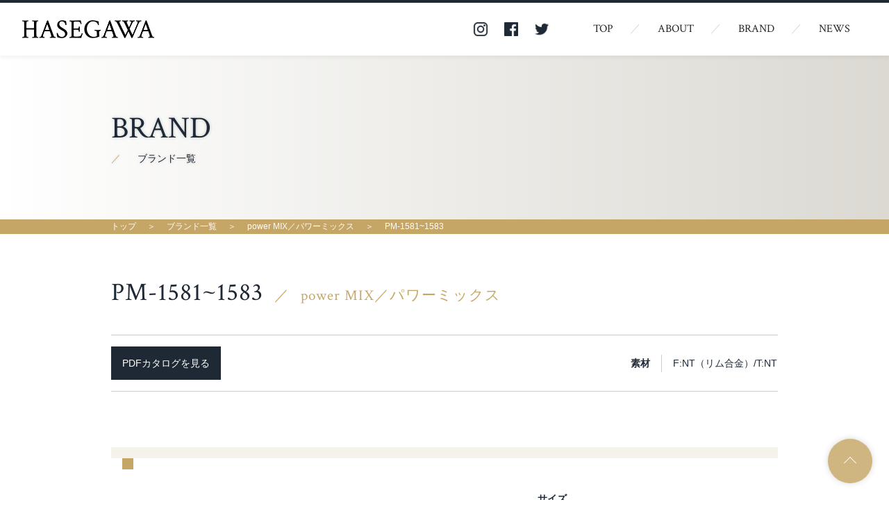

--- FILE ---
content_type: text/html; charset=UTF-8
request_url: http://hasegawa-opt.com/archives/433
body_size: 4485
content:
<!DOCTYPE html>
<html>
	<head>
		<meta charset="UTF-8">
		<title>HASEGAWA</title>
		<meta name="description" content="">
		<meta name="keywords" content="">
		<meta name="viewport" content="width=device-width, initial-scale=1.0, maximum-scale=1.0">
		<link rel="stylesheet" href="http://hasegawa-opt.com/wp/wp-content/themes/hasegawa/css/normalize.css">
		<link rel="stylesheet" href="http://hasegawa-opt.com/wp/wp-content/themes/hasegawa/css/jquery.bxslider.css">
		<link rel="stylesheet" href="http://hasegawa-opt.com/wp/wp-content/themes/hasegawa/css/slick.css">
		<link rel="stylesheet" href="http://hasegawa-opt.com/wp/wp-content/themes/hasegawa/css/colorbox.css">
		<link rel="stylesheet" href="http://hasegawa-opt.com/wp/wp-content/themes/hasegawa/style.css">
		<link rel="stylesheet" href="http://hasegawa-opt.com/wp/wp-content/themes/hasegawa/css/responsive.css">
		<link href="https://fonts.googleapis.com/css?family=Crimson+Text:400,600,700" rel="stylesheet">
	</head>
	<body>
		<header>
			<div class="header_inner float_wrap">
				<p class="logo left_clm"><a href="http://hasegawa-opt.com/"><img src="http://hasegawa-opt.com/wp/wp-content/themes/hasegawa/img/logo.png" alt="HASEGAWA" width="190"></a></p>
				<div id="burger">
					<span></span>
					<span></span>
					<span></span>
				</div>
				<nav class="top_info right_clm">
					<ul class="sns_ico_wrap">
						<li><a href="https://www.instagram.com/hasegawaopt/?hl=ja" target="_blank"><img src="http://hasegawa-opt.com/wp/wp-content/themes/hasegawa/img/ico_insta.png" alt="Instagram" width="20"></a></li>
						<li><a href="https://www.facebook.com/Hasegawa.1967/" target="_blank"><img src="http://hasegawa-opt.com/wp/wp-content/themes/hasegawa/img/ico_fb.png" alt="Facebook" width="20"></a></li>
						<li><a href="https://twitter.com/hasegawaopt" target="_blank"><img src="http://hasegawa-opt.com/wp/wp-content/themes/hasegawa/img/ico_twitter.png" alt="Twitter" width="20"></a></li>
					</ul>
					<ul id="gnav" class="eng float_wrap">
						<li><a href="http://hasegawa-opt.com/">TOP</a></li>
						<li><a href="http://hasegawa-opt.com/about">ABOUT</a></li>
						<li><a href="http://hasegawa-opt.com/brand-list">BRAND</a></li>
						<li><a href="http://hasegawa-opt.com/news-list">NEWS</a></li>
					</ul>
				</nav>
			</div>
			<link rel='dns-prefetch' href='//s.w.org' />
<link rel="alternate" type="application/rss+xml" title="HASEGAWA &raquo; PM-1581~1583 のコメントのフィード" href="http://hasegawa-opt.com/archives/433/feed" />
		<script type="text/javascript">
			window._wpemojiSettings = {"baseUrl":"https:\/\/s.w.org\/images\/core\/emoji\/13.0.1\/72x72\/","ext":".png","svgUrl":"https:\/\/s.w.org\/images\/core\/emoji\/13.0.1\/svg\/","svgExt":".svg","source":{"concatemoji":"http:\/\/hasegawa-opt.com\/wp\/wp-includes\/js\/wp-emoji-release.min.js?ver=5.6.16"}};
			!function(e,a,t){var n,r,o,i=a.createElement("canvas"),p=i.getContext&&i.getContext("2d");function s(e,t){var a=String.fromCharCode;p.clearRect(0,0,i.width,i.height),p.fillText(a.apply(this,e),0,0);e=i.toDataURL();return p.clearRect(0,0,i.width,i.height),p.fillText(a.apply(this,t),0,0),e===i.toDataURL()}function c(e){var t=a.createElement("script");t.src=e,t.defer=t.type="text/javascript",a.getElementsByTagName("head")[0].appendChild(t)}for(o=Array("flag","emoji"),t.supports={everything:!0,everythingExceptFlag:!0},r=0;r<o.length;r++)t.supports[o[r]]=function(e){if(!p||!p.fillText)return!1;switch(p.textBaseline="top",p.font="600 32px Arial",e){case"flag":return s([127987,65039,8205,9895,65039],[127987,65039,8203,9895,65039])?!1:!s([55356,56826,55356,56819],[55356,56826,8203,55356,56819])&&!s([55356,57332,56128,56423,56128,56418,56128,56421,56128,56430,56128,56423,56128,56447],[55356,57332,8203,56128,56423,8203,56128,56418,8203,56128,56421,8203,56128,56430,8203,56128,56423,8203,56128,56447]);case"emoji":return!s([55357,56424,8205,55356,57212],[55357,56424,8203,55356,57212])}return!1}(o[r]),t.supports.everything=t.supports.everything&&t.supports[o[r]],"flag"!==o[r]&&(t.supports.everythingExceptFlag=t.supports.everythingExceptFlag&&t.supports[o[r]]);t.supports.everythingExceptFlag=t.supports.everythingExceptFlag&&!t.supports.flag,t.DOMReady=!1,t.readyCallback=function(){t.DOMReady=!0},t.supports.everything||(n=function(){t.readyCallback()},a.addEventListener?(a.addEventListener("DOMContentLoaded",n,!1),e.addEventListener("load",n,!1)):(e.attachEvent("onload",n),a.attachEvent("onreadystatechange",function(){"complete"===a.readyState&&t.readyCallback()})),(n=t.source||{}).concatemoji?c(n.concatemoji):n.wpemoji&&n.twemoji&&(c(n.twemoji),c(n.wpemoji)))}(window,document,window._wpemojiSettings);
		</script>
		<style type="text/css">
img.wp-smiley,
img.emoji {
	display: inline !important;
	border: none !important;
	box-shadow: none !important;
	height: 1em !important;
	width: 1em !important;
	margin: 0 .07em !important;
	vertical-align: -0.1em !important;
	background: none !important;
	padding: 0 !important;
}
</style>
	<link rel='stylesheet' id='wp-block-library-css'  href='http://hasegawa-opt.com/wp/wp-includes/css/dist/block-library/style.min.css?ver=5.6.16' type='text/css' media='all' />
<link rel="https://api.w.org/" href="http://hasegawa-opt.com/wp-json/" /><link rel="alternate" type="application/json" href="http://hasegawa-opt.com/wp-json/wp/v2/posts/433" /><link rel="EditURI" type="application/rsd+xml" title="RSD" href="http://hasegawa-opt.com/wp/xmlrpc.php?rsd" />
<link rel="wlwmanifest" type="application/wlwmanifest+xml" href="http://hasegawa-opt.com/wp/wp-includes/wlwmanifest.xml" /> 
<meta name="generator" content="WordPress 5.6.16" />
<link rel="canonical" href="http://hasegawa-opt.com/archives/433" />
<link rel='shortlink' href='http://hasegawa-opt.com/?p=433' />
<link rel="alternate" type="application/json+oembed" href="http://hasegawa-opt.com/wp-json/oembed/1.0/embed?url=http%3A%2F%2Fhasegawa-opt.com%2Farchives%2F433" />
<link rel="alternate" type="text/xml+oembed" href="http://hasegawa-opt.com/wp-json/oembed/1.0/embed?url=http%3A%2F%2Fhasegawa-opt.com%2Farchives%2F433&#038;format=xml" />
<link rel="icon" href="http://hasegawa-opt.com/wp/wp-content/uploads/2021/02/cropped-HASEGAWA-32x32.png" sizes="32x32" />
<link rel="icon" href="http://hasegawa-opt.com/wp/wp-content/uploads/2021/02/cropped-HASEGAWA-192x192.png" sizes="192x192" />
<link rel="apple-touch-icon" href="http://hasegawa-opt.com/wp/wp-content/uploads/2021/02/cropped-HASEGAWA-180x180.png" />
<meta name="msapplication-TileImage" content="http://hasegawa-opt.com/wp/wp-content/uploads/2021/02/cropped-HASEGAWA-270x270.png" />
		</header>
		<div id="wrapper" class="lower">
			<div class="lw_tl_wrap news">
				<h1 class="lw_tl inner">
					<span class="eng">BRAND</span>
					<span class="ja">ブランド一覧</span>
				</h1>
			</div>
						<div class="bread_wrap">
				<ul class="bread float_wrap inner">
										<li><a href="http://hasegawa-opt.com/">トップ</a></li>
					<li><a href="http://hasegawa-opt.com/brand-list">ブランド一覧</a></li>
					<li><a href="http://hasegawa-opt.com/archives/category/brand-p/power-mix">power MIX／パワーミックス</a></li>
					<li>PM-1581~1583</li>
				</ul>
			</div>

			<section id="product">
				<div class="container">
					<div class="sc inner">
						<h2 class="product-title-wrap eng"><span class="product-title">PM-1581~1583</span><span class="category">power MIX／パワーミックス</span></h2>
						<div class="txt"></div>
						<div class="product-about">
							<p class="catalog-link"><a href="http://hasegawa-opt.com/wp/wp-content/uploads/2017/11/ＰＭ1581-1583.pdf" target="_blank">PDFカタログを見る</a></p>
							<table class="material-wrap">
								<tbody>
									<tr>
										<th>素材</th>
										<td>F:NT（リム合金）/T:NT</td>
									</tr>
								</tbody>
							</table>
						</div>

						<div class="product-wrap">
														<div class="product-box">
								<h3 class="product-type eng"></h3>
								<div class="product-box-inner">
									<div class="image-wrap">
										<ul class="main-image">
																																																																	</ul>
										<ul class="sub-image">
																																																																	</ul>
									</div>
									<div class="content-wrap">
										<table class="tb">
											<tbody>
												<tr>
													<th>サイズ</th>
													<td></td>
												</tr>
												<tr>
													<th>天地</th>
													<td></td>
												</tr>
											</tbody>
										</table>
										<div class="color-variation">
											<p class="color-title eng">COLOR VARIATION</p>
											<ul class="color-list float_wrap">
																																																																																															</ul>
										</div>
									</div>
								</div>
							</div>
													</div>
					</div>
				</div>
			</section>

			<!--<section id="product">
				<div class="container">
					<div class="sc inner float_wrap">
						<h2 class="sc_tl eng">PM-1581~1583</h2>
						<div class="product_dtl float_wrap">
							<p class="product_image left_clm"><img width="969" height="646" src="http://hasegawa-opt.com/wp/wp-content/uploads/2017/11/PB070004-969x646.jpg" class="attachment-product-thumb size-product-thumb wp-post-image" alt="" loading="lazy" srcset="http://hasegawa-opt.com/wp/wp-content/uploads/2017/11/PB070004-969x646.jpg 969w, http://hasegawa-opt.com/wp/wp-content/uploads/2017/11/PB070004-300x200.jpg 300w, http://hasegawa-opt.com/wp/wp-content/uploads/2017/11/PB070004-768x512.jpg 768w, http://hasegawa-opt.com/wp/wp-content/uploads/2017/11/PB070004-1024x683.jpg 1024w" sizes="(max-width: 969px) 100vw, 969px" /></p>
							<table class="tb right_clm">
								<tbody>
									<tr>
										<th>ブランド</th>
										<td>power MIX／パワーミックス</td>
									</tr>
									<tr>
										<th>品番</th>
										<td>PM-1581~1583</td>
									</tr>
																																													<tr>
										<th>詳細資料</th>
										<td><a class="txtlink" href="http://hasegawa-opt.com/wp/wp-content/uploads/2017/11/ＰＭ1581-1583.pdf" target="_blank">カタログを見る</a></td>
									</tr>
																	</tbody>
							</table>
						</div>
						<div class="content_wrap txt"></div>

						<section id="color">
							<h3 class="single_tl eng">COLOR VARIATION</h3>
							<ul class="color_list float_wrap">
																																																																																																																																																																							</ul>
						</section>
						<div class="brand_back">
							<p class="view_more prev eng"><a href="http://hasegawa-opt.com/brand-list">Brand List</a></p>
						</div>
					</div>
				</div>
			</section>-->
						
		</div>


		<footer>
			<div id="pagetop"><a href="#"></a></div>
			<div class="inner float_wrap">
				<div class="left_clm">
					<p class="logo"><img src="http://hasegawa-opt.com/wp/wp-content/themes/hasegawa/img/logo2.png" alt="HASEGAWA" width="240"></p>
					<small class="eng copy">&copy;2020 HASEGAWA Co,Ltd.</small>
				</div>
				<nav class="foot_info">
					<ul class="sns_ico_wrap">
						<li><a href="https://www.instagram.com/hasegawaopt/?hl=ja" target="_blank"><img src="http://hasegawa-opt.com/wp/wp-content/themes/hasegawa/img/ico_insta2.png" alt="Instagram" width="20"></a></li>
						<li><a href="https://www.facebook.com/Hasegawa.1967/" target="_blank"><img src="http://hasegawa-opt.com/wp/wp-content/themes/hasegawa/img/ico_fb2.png" alt="Facebook" width="20"></a></li>
						<li><a href="https://twitter.com/hasegawaopt" target="_blank"><img src="http://hasegawa-opt.com/wp/wp-content/themes/hasegawa/img/ico_twitter2.png" alt="Twitter" width="20"></a></li>
					</ul>
					<ul id="gnav_foot" class="float_wrap">
						<li><a href="http://hasegawa-opt.com/">トップ</a></li>
						<li><a href="http://hasegawa-opt.com/about">会社案内</a></li>
						<li><a href="http://hasegawa-opt.com/brand-list">ブランド一覧</a></li>
						<li><a href="http://hasegawa-opt.com/news-list">お知らせ</a></li>
					</ul>
				</nav>
			</div>
		</footer>
		<script src="http://ajax.googleapis.com/ajax/libs/jquery/1.9.1/jquery.min.js"></script>
		<script src="http://hasegawa-opt.com/wp/wp-content/themes/hasegawa/js/jquery.bxslider.min.js"></script>
		<script src="http://hasegawa-opt.com/wp/wp-content/themes/hasegawa/js/slick.js"></script>
		<script src="http://hasegawa-opt.com/wp/wp-content/themes/hasegawa/js/jquery.colorbox.js"></script>
		<script>
			jQuery(function($) {
				var nav    = $('header'),
				    offset = nav.offset();
				  
				$(window).scroll(function () {
				  if($(window).scrollTop() > offset.top) {
				    nav.addClass('fixed');
				  } else {
				    nav.removeClass('fixed');
				  }
				});

				$('#burger').click(function(){
		            $('.top_info, #burger').toggleClass('open');
				});

				$('.bxslider').bxSlider({
			        auto: true,
			        pager: true,
			        controls: true
			    });



				$('.product-wrap .product-box').each(function(i){
				    $(this).addClass('data-id' + i);
					var slider = '.data-id'+i+' .main-image'; // スライダー
					var thumbnailItem = '.data-id'+i+' .sub-image li'; // サムネイル画像アイテム
					
					// サムネイル画像アイテムに data-index でindex番号を付与
					$(thumbnailItem).each(function(){
					 var index = $(thumbnailItem).index(this);
					 $(this).attr("data-index",index);
					});
					
					// スライダー初期化後、カレントのサムネイル画像にクラス「thumbnail-current」を付ける
					// 「slickスライダー作成」の前にこの記述は書いてください。
					$(slider).on('init',function(slick){
					 var index = $(".slide-item.slick-slide.slick-current").attr("data-slick-index");
					 $(thumbnailItem+'[data-index="'+index+'"]').addClass("thumbnail-current");
					});

					//slickスライダー初期化  
					$(slider).slick({
						infinite: true,
						slidesToShow: 1,
						slidesToScroll: 1,
						arrows: false,
						fade: true
					});
					//サムネイル画像アイテムをクリックしたときにスライダー切り替え
					$(thumbnailItem).on('click',function(){
					  var index = $(this).attr("data-index");
					  $(slider).slick("slickGoTo",index,false);
					});
					
					//サムネイル画像のカレントを切り替え
					$(slider).on('beforeChange',function(event,slick, currentSlide,nextSlide){
					  $(thumbnailItem).each(function(){
					    $(this).removeClass("thumbnail-current");
					  });
					  $(thumbnailItem+'[data-index="'+nextSlide+'"]').addClass("thumbnail-current");
					});
				});

				$(".modal").colorbox({
				  maxWidth:"80%",
				  maxHeight:"80%"
				});
			});
		</script>
		<script type='text/javascript' src='http://hasegawa-opt.com/wp/wp-includes/js/wp-embed.min.js?ver=5.6.16' id='wp-embed-js'></script>
	</body>
</html>

--- FILE ---
content_type: text/css
request_url: http://hasegawa-opt.com/wp/wp-content/themes/hasegawa/style.css
body_size: 3909
content:
/*
Theme Name: hasegawa
*/

@charset 'UTF-8';



/*==========================
　　　　　　Reset
==========================*/

body {
	font-family: Helvetica, Arial, 'Yu Gothic', '游ゴシック', YuGothic, '游ゴシック体', 'Hiragino Kaku Gothic ProN', 'ヒラギノ角ゴ ProN W3', meiryo, 'メイリオ', 'ms pgothic', sans-serif;
	font-size: 14px;
	color: #1f2935;
}
img {
	max-width: 100%;
	vertical-align: bottom;
}
ul {
	margin:0;
	padding:0;
}
li {
	list-style-type: none;
}
p {
	margin:0;
	padding:0;
}
a {
	text-decoration: none;
	color: #252525;
}
a, a:hover, img, article, input, textarea {
  text-decoration:none;
  -webkit-transition: .2s;
  -moz-transition: .2s;
  -o-transition: .2s;
  -ms-transition: .2s;  
  transition: .2s;
}
h1, h2, h3, h4, h5, h6 {
	margin:0;
	padding:0;
}
dl, dt, dd {
	margin:0;
	padding:0;
}
input:focus, textarea:focus {
  outline:none;
}
figure, figcaption {
	margin: 0;
	padding: 0;
}


/*==========================
　　　　　　Common
==========================*/
.eng {
	font-family: 'Crimson Text', serif;
	font-weight: 400;
}
.tb {
	width: 100%;
	border-collapse: collapse;
	line-height: 1.5;
}
.tb th,
.tb td {
	padding: 16px 0;
	text-align: left;
	border-bottom: 1px solid rgba(0,0,0,.08);
}
.float_wrap {
	overflow: hidden;
}
.left_clm {
	float: left;
}
.right_clm {
	float: right;
}
.shadow_top {
	-webkit-box-shadow: 0 8px 16px rgba(0,0,0,.08) inset;
	box-shadow: 0 8px 16px rgba(0,0,0,.08) inset;
}
.sc {
	padding: 64px 0;
}
.container {
	padding: 0 16px;
}
.inner {
	max-width: 960px;
	width: 100%;
	margin: 0 auto;
}
.half_clm {
	width: 48%;
}
.txt {
	line-height: 1.5;
	text-align: justify;
}
.sc_tl {
	text-transform: uppercase;
	font-size: 2.286em;
	letter-spacing: 1px;
	position: relative;
	margin: 0 0 32px;
}
.sc_tl:after {
	display: inline-block;
	padding: 0 0 0 24px;
	content: "／";
	font-size: 0.75em;
	color: #c6a666;
}
.sc_tl.white:after {
	color: #fff;
}
.view_more {
	font-size: 1.286em;
	text-align: right;
	letter-spacing: 0.8px;
}
.view_more a {
	position: relative;
	padding: 0 52px 0 0;
}
.view_more a:before,
.view_more a:after {
	display: block;
	content: "";
	height: 1px;
	background: #000;
	position: absolute;
	top: 50%;
	margin-top: -0.5px;
}
.view_more a:before {
	width: 32px;
	right: 4px;
}
.view_more a:after {
	width: 6px;
	right: 4px;
	transform: rotate(45deg);
	margin-top: -3px;
}
.view_more a:before,
.view_more a:after,
.view_more a:hover:before,
.view_more a:hover:after {
	-webkit-transition: .2s;
	-moz-transition: .2s;
	-o-transition: .2s;
	-ms-transition: .2s;  
	transition: .2s;
}
.view_more a:hover:before {
	transform: translateX(4px);
}
.view_more a:hover:after {
	transform: translateX(4px) rotate(45deg);
}
.txtlink:hover {
	text-decoration: underline;
}
.product_dtl .txtlink {
	text-decoration: underline;
}
.product_dtl .txtlink:hover {
	text-decoration: none;
}

/*==========================
　　　　　　Header
==========================*/
.logo {
	font-family: 'Crimson Text', serif;
	letter-spacing: 1.7px;
}
header {
	position: fixed;
	top: 0;
	left: 0;
	width: 100%;
	-webkit-box-shadow: 0 4px 4px rgba(0,0,0,.04);
	box-shadow: 0 4px 4px rgba(0,0,0,.04);
	z-index: 9999;
}
header .logo {
	padding: 20px 0;
}
header .logo a img {
	vertical-align: top;
}
.header_inner {
	background: rgba(255,255,255,.64);
	border-top: 4px solid #1f2935;
	box-sizing: border-box;
	overflow: hidden;
	padding: 0 32px;
	width: 100%;
	display: flex;
	justify-content: space-between;
	align-items: center;
}
.top_info {
	overflow: visible;
	display: flex;
	justify-content: flex-start;
	align-items: center;
}
.sns_ico_wrap {
	display: flex;
	justify-content: flex-start;
	align-items: center;
	margin-right: 40px;
}
.sns_ico_wrap li + li {
	margin-left: 24px;
}
.sns_ico_wrap li a {
	transition: .2s;
	display: block;
}
.sns_ico_wrap li a:hover {
	transform: translateY(4px);
	transition: .2s;
}
#gnav {
	font-size: 1.143em;
}
#gnav li {
	float: left;
	position: relative;
}
#gnav li:after {
	display: inline-block;
	content: "／";
	color: rgba(0,0,0,.16);
}
#gnav li:last-child:after {
	display: none;
}
#gnav li a {
	display: inline-block;
	padding: 29px 24px;
	position: relative;
}
#gnav li a:after,
#gnav li a:hover:after {
	-webkit-transition: .2s;
	-moz-transition: .2s;
	-o-transition: .2s;
	-ms-transition: .2s;  
	transition: .2s;
}
#gnav li a:after {
	display: block;
	content: "";
	background: #c6a666;
	position: absolute;
	bottom: 0;
	left: 0;
	width: 0;
	height: 2px;
}



/*==========================
　　　　　  　Top
==========================*/

#concept {
	background: rgb(237,237,237); /* Old browsers */
	background: -moz-linear-gradient(left, rgba(237,237,237,1) 0%, rgba(255,255,255,1) 49%, rgba(255,255,255,1) 49%); /* FF3.6-15 */
	background: -webkit-linear-gradient(left, rgba(237,237,237,1) 0%,rgba(255,255,255,1) 49%,rgba(255,255,255,1) 49%); /* Chrome10-25,Safari5.1-6 */
	background: linear-gradient(to right, rgba(237,237,237,1) 0%,rgba(255,255,255,1) 49%,rgba(255,255,255,1) 49%); /* W3C, IE10+, FF16+, Chrome26+, Opera12+, Safari7+ */
}
.concept_txt {
	font-size: 2.286em;
	line-height: 1.5;
	margin: 0 0 24px;
}
#brand {
	background: rgb(207,181,128); /* Old browsers */
	background: -moz-linear-gradient(top, rgba(207,181,128,1) 0%, rgba(220,201,162,1) 39%, rgba(220,201,162,1) 51%, rgba(220,201,162,1) 51%, rgba(255,255,255,1) 51%); /* FF3.6-15 */
	background: -webkit-linear-gradient(top, rgba(207,181,128,1) 0%,rgba(220,201,162,1) 39%,rgba(220,201,162,1) 51%,rgba(220,201,162,1) 51%,rgba(255,255,255,1) 51%); /* Chrome10-25,Safari5.1-6 */
	background: linear-gradient(to bottom, rgba(207,181,128,1) 0%,rgba(220,201,162,1) 39%,rgba(220,201,162,1) 51%,rgba(220,201,162,1) 51%,rgba(255,255,255,1) 51%); /* W3C, IE10+, FF16+, Chrome26+, Opera12+, Safari7+ */
}
.top_brand_list {
	padding:4px;
	margin: 0 0 64px;
}
.top_brand_list li {
	background: #fff;
	float: left;
	width: 32%;
	height: 300px;
	margin: 0 2% 0 0;
	box-shadow: 0 0 4px rgba(0,0,0,.16);
	box-sizing: border-box;
	position: relative;
}
.top_brand_list li a {
	display: block;
	width: 100%;
	height: 100%;
	padding:16px;
	box-sizing: border-box;
}
.top_brand_list li a:hover {
	opacity: .4;
}
.top_brand_list li:last-child {
	margin-right: 0;
}
.glass_thumb {
	margin: 24px 0 0;
}
.brand_logo {
	position: absolute;
	bottom: 16px;
	left:50%;
	transform: translateX(-50%);
	width: 80%;
}
#info {
	background: #f9f9f9;
}
.post_list {
	overflow: hidden;
}
.news_list {
	margin: 0 0 32px;
	line-height: 1.5;
}
.news_list li {
	border-bottom: 1px solid rgba(0,0,0,.08);
}
.news_list li:last-child {
	border-bottom: none;
}
.news_date {
	color: #c6a666;
}
.post_list dt,
.post_list dd {
	float: left;
}
.post_list dt {
	padding: 16px 0;
	width: 20%;
}
.post_list dd {
	width: 80%;
}
.post_list a {
	padding: 16px 0;
	display: block;
}
.post_list a:hover {
	text-decoration: underline;
}


/*==========================
　　　　　  Lower
==========================*/
#wrapper.lower {
	margin-top: 80px;
}
.lw_tl_wrap {
	padding: 80px 0;
	background: rgb(255,255,255); /* Old browsers */
	background: -moz-linear-gradient(left, rgba(255,255,255,1) 0%, rgba(219,217,210,1) 100%); /* FF3.6-15 */
	background: -webkit-linear-gradient(left, rgba(255,255,255,1) 0%,rgba(219,217,210,1) 100%); /* Chrome10-25,Safari5.1-6 */
	background: linear-gradient(to right, rgba(255,255,255,1) 0%,rgba(219,217,210,1) 100%); /* W3C, IE10+, FF16+, Chrome26+, Opera12+, Safari7+ */
}
.lw_tl .ja,
.lw_tl .eng {
	text-shadow: 0 0 4px rgba(31,41,53,.24);
}
.lw_tl .eng {
	font-size: 1.571em;
}
.lw_tl .ja {
	font-size: 0.5em;
	display: block;
	font-weight: normal;
	margin-top: 10px;
}
.lw_tl .ja:before {
	content: "／";
	color: #c6a666;
	padding-right: 24px;
}
.bread_wrap {
	width: 100%;
	background: #c6a666;
	padding: 4px 16px;
	box-sizing: border-box;
}
.bread li {
	float: left;
	font-size: 12px;
	color: #fff;
}
.bread li:after {
	content: "＞";
	margin: 0 16px;
	color: #fff;
}
.bread li:last-child:after {
	display: none;
}
.bread li a {
	color: #fff;
}
.bread li a:hover {
	text-decoration: underline;
}
.head_txt {
	font-weight: bold;
	text-align: center;
	line-height: 2;
	font-size: 1.286em;
	margin-bottom: 72px;
}
.news_list li {
	overflow: hidden;
}
#news-list .news_list li {
	padding: 20px 0;
}
#news-list .news_list li:first-child {
	padding-top: 0;
}
.news_list .title {
	font-size: 1.286em;
	font-weight: bold;
}
.news_list .thumb {
	max-width: 160px;
	width: 16.6666%;
	overflow: hidden;
	margin: 0 2.5% 0 0;
	border: 1px solid rgba(0,0,0,.08);
	box-sizing: border-box;
}
.news_list .thumb a {
	display: block;
	width: 100%;
    height: 100%;
    padding-top: 100%;
    max-width: 221px;
    position: relative;
    display: block;
}
.news_list .thumb img {
	object-fit: contain;
    width: 100%;
    height: auto;
    position: absolute;
    top: 50%;
    left: 50%;
    -webkit-transform: translate(-50%,-50%);
    -moz-transform: translate(-50%,-50%);
    -ms-transform: translate(-50%,-50%);
    -o-transform: translate(-50%,-50%);
    transform: translate(-50%,-50%);
}
.news_list .thumb a {
	display: block;
}
.news_list .thumb a img,
.news_list .thumb a:hover img,
.product_list .thumb a img,
.product_list .thumb a:hover img {
	-webkit-transition: .2s;
	-moz-transition: .2s;
	-o-transition: .2s;
	-ms-transition: .2s;
	transition: .2s;
}
.news_list .thumb a:hover img {
	opacity: .5;
}
.news_list .content_wrap {
	width: 80.833333%;
}
.single_tl {
	font-size: 1.714em;
	background: rgba(196,164,102,.24);
	padding: 8px 16px;
	box-sizing: border-box;
	margin: 0 0 10px;
}
.single_wrap .content_wrap {
	padding: 0 32px;
	box-sizing: border-box;
}
.single_wrap .news_date {
	margin: 0 0 10px;
	display: block;
}
.content_wrap p {
	margin: 16px 0 0;
}
.content_wrap p:first-child {
	margin-top: 0;
}
.news_list .content_wrap p {
	margin: 8px 0 0;
}
.pager {
	margin: 40px 0 0;
	-webkit-display: flex;
	-webkit-justify-content: center;
	display: flex;
	justify-content: center;
}
.pager li:after {
	content: "｜";
	margin: 0 16px;
}
.pager li:last-child:after {
	display: none;
}
.view_more.prev a {
	padding: 0 0 0 52px;
}
.view_more.prev a:before {
	right: inherit;
	left: 4px;
}
.view_more.prev a:after {
	right: inherit;
	left: 4px;
	transform: rotate(135deg);
}
.view_more.prev a:hover:before {
	transform: translateX(-4px);
}
.view_more.prev a:hover:after {
	transform: translateX(-4px) rotate(135deg);
}
.brand_logo img,
.glass_thumb img {
	width: 100%;
	height: auto;
}
.glass_thumb img {
	max-width: 300px;
	margin: 0 auto;
}
.product_list {
	border-bottom: 1px solid #cacaca;
	padding-bottom: 40px;
}
.product_list li {
	float: left;
	max-width: 222px;
	width: 100%;
	background: #fff;
	box-sizing: border-box;
	margin: 40px 2.5% 0 0;
	overflow: hidden;
}
.product_list li:nth-child(4n) {
	margin-right: 0;
}
.product_list li:nth-child(-n+4) {
	margin-top: 0;
}
.product_list .thumb {
	height: 222px;
	position: relative;
	overflow: hidden;
}
.product_list .thumb a {
	display: block;
	width: 100%;
	height: 100%;
	overflow: hidden;
}
.product_list .thumb img {
	width: 100%;
	height: auto;
	position: absolute;
	top: 50%;
	left: 50%;
	transform: translate(-50%,-50%);
}
.product_list .thumb a:hover img {
	opacity: .48;
}
.product_list .title {
	text-align: center;
	margin: 8px 0 0;
}
.product_image {
	box-sizing: border-box;
	width: 48%;
}
.product_image img {
	width: 100%;
	height: auto;
	padding: 70px 10px;
	box-sizing: border-box;
	border: 1px solid #cacaca;
}
.product_dtl .tb {
	width: 48%;
}
.product_dtl .tb th {
	width: 24%;
}
#product .content_wrap {
	margin: 24px 0 64px;
}
.color_list li {
	float: left;
	border: 1px solid #cacaca;
	box-sizing: border-box;
	width: 17.916666%;
	max-width: 172px;
	height: 172px;
	margin: 24px 2.5% 0 0;
	position: relative;
}

.color_list li img {
	position: absolute;
	top: 50%;
	left: 50%;
	transform: translate(-50%,-50%);
	width: 100%;
}
#color {
	margin-bottom: 80px;
}
.brand_back .view_more {
	text-align: left;
}
.alpha_list li {
	float: left;
	font-size: 1.5em;
}
.alpha_list li:after {
	content: "／";
	color: #c4a466;
	margin: 0 8px;
	font-size: 0.875em;
}
.alpha_list li:last-child:after {
	display: none;
}
.cat_list .overflow {
	margin: 48px 0 0;
}
.child_cat li {
	float: left;
	max-width: 228px;
	width: 23.75%;
    margin: 15px 1.1% 0 0;
	border: 1px solid #cacaca;
	height: 104px;
	position: relative;
}
.child_cat li:nth-child(4n) {
	margin-right: 0;
}
.child_cat li:nth-child(-n+4) {
	margin-top: 0;
}
.child_cat li img {
	width: 88%;
	height: auto;
	position: absolute;
	top: 50%;
	left: 50%;
	transform: translate(-50%,-50%);
}
.child_cat li a {
	display: block;
	width: 100%;
	height: 100%;
}
.child_cat li a:hover {
	opacity: .48;
}


/*==========================
　　　　　　Footer
==========================*/
footer {
	color: #fff;
	padding: 0 16px;
	background: #1f2935;
	width: 100%;
	box-sizing: border-box;
}
footer .inner {
	padding: 24px 0;
	display: flex;
	justify-content: space-between;
	align-items: center;
}
footer .logo {
	font-size: 3em;
}
.foot_info {
	display: flex;
	justify-content: flex-start;
	align-items: center;
}
.copy {
	letter-spacing: 0.7px;
	margin-top: 8px;
	display: block;
}
#gnav_foot li {
	float: left;
}
#gnav_foot li a {
	color: #fff;
}
#gnav_foot li:after {
	display: inline-block;
	margin: 0 16px;
	content: "／";
	color: #c6a666;
}
#gnav_foot li:last-child:after {
	display: none;
}
#gnav_foot li a:hover {
	text-decoration: underline;
}
#pagetop {
	width: 64px;
	height: 64px;
	position: fixed;
	bottom: 24px;
	right: 24px;
	background: #cfb580;
	box-shadow: 0 0 8px rgba(0,0,0,.16);
	border-radius: 50%;
	transition: .2s;
}
#pagetop:hover {
	transform: translateY(-8px);
	transition: .2s;
}
#pagetop a {
	display: block;
	width: 100%;
	height: 100%;
	position: relative;
}
#pagetop a:before {
	content: "";
	width: 12px;
	height: 12px;
	border-top: 1px solid #fff;
	border-right: 1px solid #fff;
	position: absolute;
	top: 55%;
	left: 50%;
	transform: translate(-50%,-50%) rotate(-45deg);
}




/* 201005追記 */
.product-title-wrap {
	letter-spacing: 1px;
}
.product-title-wrap .product-title {
	font-size: 36px;
}
.product-title-wrap .product-title:after {
	content: "／";
	color: #c6a666;
	padding: 0 16px;
	font-size: 21px;
}
.product-title-wrap .category {
	font-size: 21px;
	color: #c6a666;
}
.product-about {
	display: flex;
	justify-content: space-between;
	align-items: center;
	margin-top: 40px;
	padding: 16px 0;
	border-top: 1px solid #ccc;
	border-bottom: 1px solid #ccc;
}
.product-about .catalog-link a {
	display: block;
	padding: 16px;
	background: #1f2935;
	text-align: center;
	color: #fff;
}
.product-about .catalog-link a:hover {
	background: #c6a666;
}
.product-about .material-wrap {
	border-collapse: collapse;
}
.product-about .material-wrap th,
.product-about .material-wrap td {
	vertical-align: middle;
	text-align: left;
	font-weight: normal;
	line-height: 1.7;
}
.product-about .material-wrap th {
	padding-right: 16px;
	font-weight: bold;
	border-right: 1px solid #ccc;
}
.product-about .material-wrap td {
	padding-left: 16px;
}
.product-wrap .product-box {
	margin-top: 80px;
}
.product-wrap .product-box .product-type {
	font-size: 28px;
	position: relative;
	padding: 8px 24px 8px 40px;
	margin-bottom: 32px;
	background: #f5f2eb;
}
.product-wrap .product-box .product-type:before {
	content: "";
	width: 16px;
	height: 16px;
	background: #c6a666;
	position: absolute;
	top: 16px;
	left: 16px;
}
.product-wrap .product-box .product-box-inner {
	display: flex;
	justify-content: flex-start;
	align-items: stretch;
	flex-wrap: wrap;
}
.product-wrap .product-box .product-box-inner .image-wrap {
	width: 64%;
	padding-right: 48px;
	box-sizing: border-box;
}
.product-wrap .product-box .product-box-inner .content-wrap {
	width: 36%;
}
.product-box .main-image li {
	width: 100%;
	height: 300px;
	display: flex;
	justify-content: center;
	align-items: center;
	flex-wrap: wrap;
}
.product-box .sub-image {
	display: flex;
	justify-content: flex-start;
	align-items: center;
	margin-top: 16px;
}

.product-box .sub-image li {
	width: 19%;
	height: 80px;
	box-sizing: border-box;
	display: flex;
	justify-content: center;
	align-items: center;
	flex-wrap: wrap;
	border: 1px solid #fff;
	background: #f2f2f2;
	margin: 0 4px;
	opacity: .4;
	cursor: pointer;
	transition: .2s;
}
.product-box .sub-image li + li {
	margin-left: 1.25%;
}
.product-box .sub-image li:focus {
	outline: none;
}
.product-box .sub-image li.thumbnail-current {
	border-color: #c6a666;
	opacity: 1;
	transition: .2s;
}
.color-variation {
	margin-top: 32px;
}
.color-variation .color-title {
	font-size: 18px;
	margin-bottom: 16px;
}
.color-variation .color-list {
	display: flex;
	justify-content: flex-start;
	align-items: flex-start;
	flex-wrap: wrap;
}
.color-variation .color-list li {
	width: 23.26%;
	margin-right: 2.32%;
	margin-top: 16px;
}
.color-variation .color-list li:nth-child(-n+4) {
	margin-top: 0;
}
.color-variation .color-list li:nth-child(4n) {
	margin-right: 0;
}
.color-variation .color-list .color-image-wrap .image {
	display: flex;
	justify-content: center;
	align-items: center;
	height: 80px;
	border: 1px solid #ccc;
}
.color-variation .color-list .color-image-wrap .image:hover {
	opacity: .4;
}
.color-variation .color-list .color-image-wrap .image img {
	width: 100%;
}
.color-variation .color-list .color-image-wrap .title {
	font-size: 11px;
	letter-spacing: 0;
	line-height: 1.5;
	margin-top: 8px;
}

.slick-slide img {
	width: 100%;
}
.product-box .sub-image img {
	width: 100%;
}



.product-title-wrap + .txt {
	margin-top: 32px;
}



.wp-block-image img {
	height: auto;
}






/* 2021.4.27追記 */
#info .news_list li {
	padding: 8px 0;
	display: flex;
	justify-content: flex-start;
	align-items: center;
}
#info .news_list .thumb {
	max-width: 80px;
}
#info .news_list .thumb a {
	background: #fff;
}
#info .news_list .content_wrap .title {
	margin-top: 0;
	font-size: 1em;
}







--- FILE ---
content_type: text/css
request_url: http://hasegawa-opt.com/wp/wp-content/themes/hasegawa/css/responsive.css
body_size: 1550
content:
@charset "UTF-8";
/* CSS Document */

@media screen and (min-width:769px){
	#gnav li a:hover:after {
		width: 100%;
	}
	.color_list li:nth-child(5n) {
		margin-right: 0;
	}
}
@media screen and (max-width:768px){
	header {
		background: #fff;
		border-bottom: 1px solid rgba(0,0,0,.32);
		z-index: 999999;
	}
	header .logo {
		font-size: 1.8em;
	}
	.header_inner {
		padding: 0 16px;
	}
	.top_info {
		position: fixed;
		top: 0;
		left: 0;
		width: 100%;
		margin-top: 72px;
		visibility: hidden;
		opacity: 0;
		display: block;
		background: #fff;
	}
	.top_info,
	.top_info.open {
		-webkit-transition: .2s;
		-moz-transition: .2s;
		-ms-transition: .2s;
		-o-transition: .2s;
		transition: .2s;
	}
	#gnav {
		background: #fff;
		padding: 0 16px;
		box-sizing: border-box;
		height: 100vh;
	}
	.top_info.open {
		visibility: visible;
		opacity: 1;
	}
	#gnav li {
		float: none;
		width: 100%;
		border-bottom: 1px solid rgba(0,0,0,.08);
	}
	#gnav li a {
		display: block;
		width: 100%;
		position: relative;
		box-sizing: border-box;
	}
	#gnav li a:after {
		background: none;
		position: absolute;
		top: 50%;
		left: inherit;
		right: 24px;
		width: 6px;
		height: 6px;
		content: "";
		border-top: 1px solid #000;
		border-right: 1px solid #000;
		transform: rotate(45deg);
	}
	#gnav li:after {
		display: none;
	}
	.sns_ico_wrap {
		margin: 0;
		padding: 32px 0;
		justify-content: center;
	}

/* burger button */

	#burger {
		display: block;
		width: 40px;
		height: 32px;
		text-align: center;
		position: fixed;
		top: 20px;
		right: 16px;
		z-index: 9999;
	}

	#burger span {
		display: block;
		height: 2px;
		width: 24px;
		background-color: #000;
		margin:8px auto;
		transition: .3s;
	}

	#burger.open span:first-child {
		transform: translateY(10px) rotate(45deg);
		transition: .3s;
	}
	#burger.open span:nth-child(2n) {
		opacity: 0;
		transition: .3s;
	}
	#burger.open span:last-child {
		transform: translateY(-10px) rotate(-45deg);
		transition: .3s;
	}
	#wrapper {
		margin-top: 72px;
	}
	.left_clm,
	.right_clm,
	.top_brand_list li {
		float: none;
	}
	.half_clm,
	.top_brand_list li {
		width: 100%;
	}
	.top_brand_list {
		margin-bottom: 32px;
	}
	.top_brand_list li {
		margin: 0 0 32px;
	}
	.concept_image {
		max-width: 240px;
		margin: 0 auto 24px;
	}
	.concept_image img {
		height: auto;
	}
	.concept_txt {
		font-size: 1.6em;
		text-align: center;
	}
	#news {
		margin-bottom: 64px;
	}
	footer .inner {
		text-align: center;
	}
	.foot_info {
		font-size: 0.75em;
	}
	#gnav_foot li {
		float: none;
		width: 100%;
	}
	#gnav_foot li:after {
		display: none;
	}
	#gnav_foot li a {
		padding: 16px 0;
		display: block;
		text-align: left;
		position: relative;
	}
	#gnav_foot li a:after {
		display: block;
		content: "";
		width: 6px;
		height: 6px;
		border-top: 1px solid #c6a666;
		border-right: 1px solid #c6a666;
		position: absolute;
		top: 50%;
		right: 16px;
		transform: translateY(-50%) rotate(45deg);
	}
	#gnav_foot li {
		border-bottom: 1px solid #c6a666;
	}
	#wrapper.lower {
		margin-top: 68px;
	}
	.head_txt {
		font-size: 1em;
		text-align: left;
		margin-bottom: 40px;
	}
	.lw_tl_wrap {
		padding: 40px 0;
	}
	.lw_tl.inner {
		padding: 0 24px;
		box-sizing: border-box;
	}
	.product_list li,
	.product_list li:nth-child(4n),
	.product_list li:nth-child(-n+4) {
		max-width: inherit;
		width: 48%;
		margin: 24px 4% 0 0;
	}
	.product_list li:nth-child(-n+2) {
		margin-top: 0;
	}
	.product_list li:nth-child(even) {
		margin-right: 0;
	}
	.product_list .thumb {
		height: 180px;
	}
	.product_dtl .tb {
		width: 100%;
	}
	.color_list li,
	.color_list li:nth-child(4n) {
		width: 32%;
		margin: 24px 2% 0 0;
		max-width: none;
	}
	.color_list li:nth-child(-n+3) {
		margin-top: 0;
	}
	.color_list li:nth-child(3n) {
		margin-right: 0;
	}
	#news-list .news_list li {
		display: flex;
		justify-content: flex-start;
		align-items: center;
	}
	.news_list .content_wrap {
		width: 100%;
	}
	.news_list .thumb {
		width: 30%;
		margin-bottom: 16px;
	}
	.single_wrap .content_wrap {
		padding: 0 16px;
	}
	.news_list .content_wrap .content {
		height: 40px;
		overflow: hidden;
	}




	/* 20201005 追記 */
	.product-title-wrap span {
		display: block;
		width: 100%;
	}
	.product-title-wrap .product-title {
		font-size: 30px;
	}
	.product-title-wrap .product-title:after {
		display: none;
	}
	.product-title-wrap .category {
		font-size: 17px;
		margin-top: 8px;
	}
	.product-about {
		display: block;
	}
	.product-about .material-wrap {
		width: 100%;
		margin-top: 16px;
	}
	.product-about .material-wrap th {
		text-align: center;
	}
	.product-wrap .product-box:first-child {
	    margin-top: 56px;
	}
	.product-wrap .product-box .product-type {
		margin-bottom: 16px;
	}
	.product-wrap .product-box .product-box-inner {
		display: block;
	}
	.product-wrap .product-box .product-box-inner .image-wrap,
	.product-wrap .product-box .product-box-inner .content-wrap {
		width: 100%;
		padding: 0;
	}
	.product-wrap .product-box .product-box-inner .content-wrap {
		margin-top: 32px;
	}
	.product-box .main-image li {
		height: 240px;
	}
	.product-box .sub-image li {
		height: 64px;
	}
	#pagetop {
		width: 48px;
		height: 48px;
		right: 16px;
		bottom: 16px;
	}
	#pagetop a:before {
		height: 8px;
		width: 8px;
	}
	footer .inner {
		display: block;
		padding-bottom: 80px;
	}
	.foot_info {
		display: block;
	}

	/* 2021.4.27追記 */
	#info .news_list .thumb  {
		margin-bottom: 0;
	}
}
@media screen and (max-width:560px){
	.child_cat li,
	.child_cat li:nth-child(4n),
	.child_cat li:nth-child(-n+4) {
		width: 48%;
		margin: 24px 2% 0 0;
	}
	.child_cat li:nth-child(-n+2),
	.color_list li:nth-child(-n+2) {
		margin-top: 0;
	}
	
	.color_list li,
	.color_list li:nth-child(4n),
	.color_list li:nth-child(3n) {
		width: 48%;
		margin: 16px 4% 0 0;
		height: 160px;
	}

	
}
@media screen and (max-width:420px){
	.product_image {
		width: 100%;
	}
	.child_cat li:nth-child(even),
	.color_list li:nth-child(even) {
		margin-right: 0;
	}


}